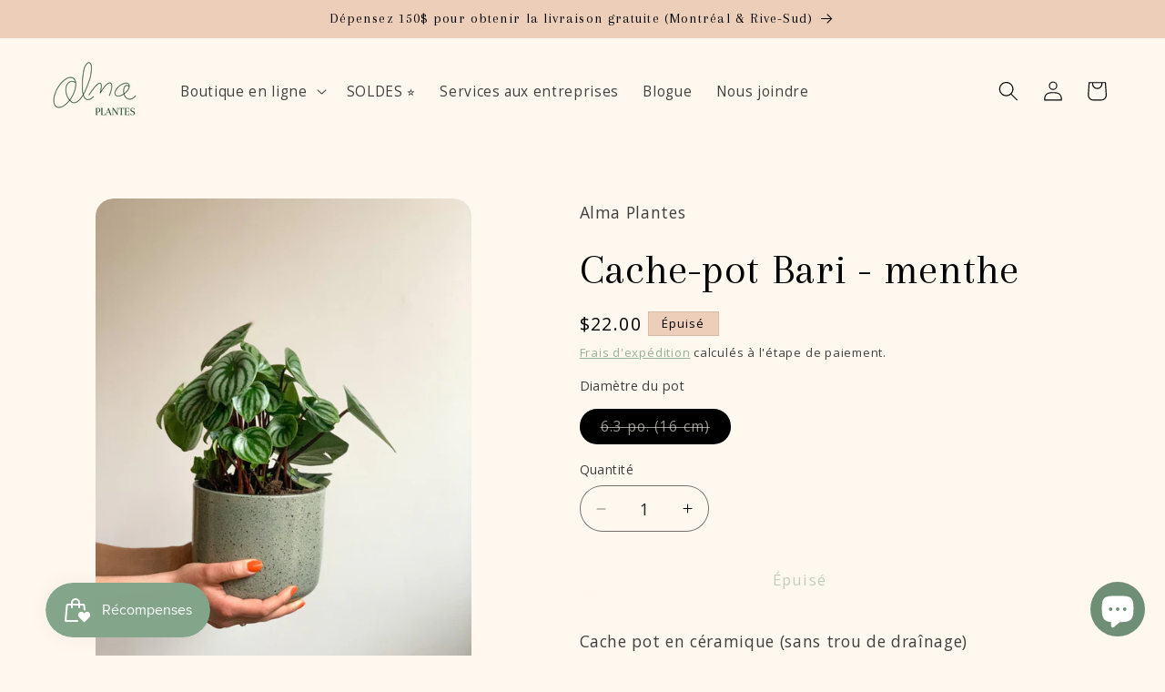

--- FILE ---
content_type: text/plain; charset=utf-8
request_url: https://booking-api.apntly.com/appointly/api/cached-data/client/UII7KMMG7VD2Z8DZR2Y87JGY/1768829872805/isActive.json?v=1768829872805&h=UII7KMMG7VD2Z8DZR2Y87JGY
body_size: 77
content:
{"isActive":true,"activeServiceProductIds":["7013567955029","7043070099541"]}

--- FILE ---
content_type: text/javascript; charset=utf-8
request_url: https://www.almaplantes.com/products/pot-bari-menthe.js
body_size: 453
content:
{"id":6751524651093,"title":"Cache-pot Bari - menthe","handle":"pot-bari-menthe","description":"\u003cp\u003eCache pot en céramique (sans trou de draînage)\u003c\/p\u003e\n\u003cp\u003e Plantes vendues séparemment\u003c\/p\u003e","published_at":"2022-04-21T17:22:20-04:00","created_at":"2022-04-21T15:10:51-04:00","vendor":"Alma Plantes","type":"","tags":["potetdeco"],"price":2200,"price_min":2200,"price_max":2200,"available":false,"price_varies":false,"compare_at_price":null,"compare_at_price_min":0,"compare_at_price_max":0,"compare_at_price_varies":false,"variants":[{"id":40040907407445,"title":"6.3 po. (16 cm)","option1":"6.3 po. (16 cm)","option2":null,"option3":null,"sku":"","requires_shipping":true,"taxable":true,"featured_image":{"id":30220524617813,"product_id":6751524651093,"position":1,"created_at":"2023-03-20T18:03:00-04:00","updated_at":"2025-10-07T15:35:57-04:00","alt":"Cache - pot Bari - menthe - Alma Plantes","width":1536,"height":2048,"src":"https:\/\/cdn.shopify.com\/s\/files\/1\/0078\/7097\/1989\/products\/cache-pot-bari-menthe-8876622.jpg?v=1759865757","variant_ids":[40040907407445]},"available":false,"name":"Cache-pot Bari - menthe - 6.3 po. (16 cm)","public_title":"6.3 po. (16 cm)","options":["6.3 po. (16 cm)"],"price":2200,"weight":0,"compare_at_price":null,"inventory_management":"shopify","barcode":"07407445","featured_media":{"alt":"Cache - pot Bari - menthe - Alma Plantes","id":22543633973333,"position":1,"preview_image":{"aspect_ratio":0.75,"height":2048,"width":1536,"src":"https:\/\/cdn.shopify.com\/s\/files\/1\/0078\/7097\/1989\/products\/cache-pot-bari-menthe-8876622.jpg?v=1759865757"}},"requires_selling_plan":false,"selling_plan_allocations":[]}],"images":["\/\/cdn.shopify.com\/s\/files\/1\/0078\/7097\/1989\/products\/cache-pot-bari-menthe-8876622.jpg?v=1759865757","\/\/cdn.shopify.com\/s\/files\/1\/0078\/7097\/1989\/products\/cache-pot-bari-menthe-1279305.jpg?v=1759865757"],"featured_image":"\/\/cdn.shopify.com\/s\/files\/1\/0078\/7097\/1989\/products\/cache-pot-bari-menthe-8876622.jpg?v=1759865757","options":[{"name":"Diamètre du pot","position":1,"values":["6.3 po. (16 cm)"]}],"url":"\/products\/pot-bari-menthe","media":[{"alt":"Cache - pot Bari - menthe - Alma Plantes","id":22543633973333,"position":1,"preview_image":{"aspect_ratio":0.75,"height":2048,"width":1536,"src":"https:\/\/cdn.shopify.com\/s\/files\/1\/0078\/7097\/1989\/products\/cache-pot-bari-menthe-8876622.jpg?v=1759865757"},"aspect_ratio":0.75,"height":2048,"media_type":"image","src":"https:\/\/cdn.shopify.com\/s\/files\/1\/0078\/7097\/1989\/products\/cache-pot-bari-menthe-8876622.jpg?v=1759865757","width":1536},{"alt":"Cache - pot Bari - menthe - Alma Plantes","id":22543634006101,"position":2,"preview_image":{"aspect_ratio":0.75,"height":2048,"width":1536,"src":"https:\/\/cdn.shopify.com\/s\/files\/1\/0078\/7097\/1989\/products\/cache-pot-bari-menthe-1279305.jpg?v=1759865757"},"aspect_ratio":0.75,"height":2048,"media_type":"image","src":"https:\/\/cdn.shopify.com\/s\/files\/1\/0078\/7097\/1989\/products\/cache-pot-bari-menthe-1279305.jpg?v=1759865757","width":1536}],"requires_selling_plan":false,"selling_plan_groups":[]}